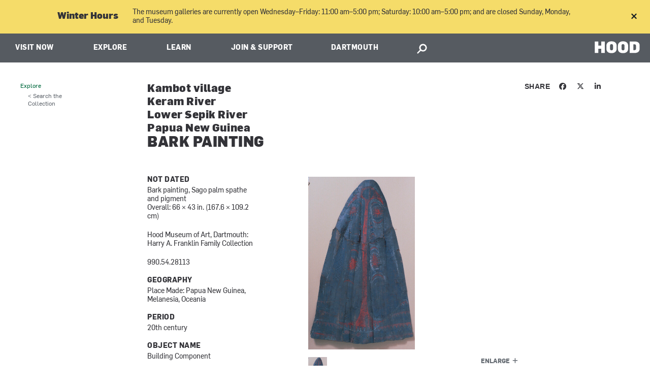

--- FILE ---
content_type: text/html; charset=utf-8
request_url: https://hoodmuseum.dartmouth.edu/objects/990.54.28113
body_size: 23253
content:
<!DOCTYPE html>
  <!--[if IE 8]><html class="no-js full-page lt-ie9" lang="en" dir="ltr"> <![endif]-->
  <!--[if gt IE 8]><!--> <html class="full-page no-js" lang="en" dir="ltr"> <!--<![endif]-->
  <head>
    <meta charset="utf-8" /><script type="text/javascript">(window.NREUM||(NREUM={})).init={ajax:{deny_list:["bam.nr-data.net"]},feature_flags:["soft_nav"]};(window.NREUM||(NREUM={})).loader_config={licenseKey:"41d110b833",applicationID:"70692562",browserID:"70710015"};;/*! For license information please see nr-loader-rum-1.308.0.min.js.LICENSE.txt */
(()=>{var e,t,r={163:(e,t,r)=>{"use strict";r.d(t,{j:()=>E});var n=r(384),i=r(1741);var a=r(2555);r(860).K7.genericEvents;const s="experimental.resources",o="register",c=e=>{if(!e||"string"!=typeof e)return!1;try{document.createDocumentFragment().querySelector(e)}catch{return!1}return!0};var d=r(2614),u=r(944),l=r(8122);const f="[data-nr-mask]",g=e=>(0,l.a)(e,(()=>{const e={feature_flags:[],experimental:{allow_registered_children:!1,resources:!1},mask_selector:"*",block_selector:"[data-nr-block]",mask_input_options:{color:!1,date:!1,"datetime-local":!1,email:!1,month:!1,number:!1,range:!1,search:!1,tel:!1,text:!1,time:!1,url:!1,week:!1,textarea:!1,select:!1,password:!0}};return{ajax:{deny_list:void 0,block_internal:!0,enabled:!0,autoStart:!0},api:{get allow_registered_children(){return e.feature_flags.includes(o)||e.experimental.allow_registered_children},set allow_registered_children(t){e.experimental.allow_registered_children=t},duplicate_registered_data:!1},browser_consent_mode:{enabled:!1},distributed_tracing:{enabled:void 0,exclude_newrelic_header:void 0,cors_use_newrelic_header:void 0,cors_use_tracecontext_headers:void 0,allowed_origins:void 0},get feature_flags(){return e.feature_flags},set feature_flags(t){e.feature_flags=t},generic_events:{enabled:!0,autoStart:!0},harvest:{interval:30},jserrors:{enabled:!0,autoStart:!0},logging:{enabled:!0,autoStart:!0},metrics:{enabled:!0,autoStart:!0},obfuscate:void 0,page_action:{enabled:!0},page_view_event:{enabled:!0,autoStart:!0},page_view_timing:{enabled:!0,autoStart:!0},performance:{capture_marks:!1,capture_measures:!1,capture_detail:!0,resources:{get enabled(){return e.feature_flags.includes(s)||e.experimental.resources},set enabled(t){e.experimental.resources=t},asset_types:[],first_party_domains:[],ignore_newrelic:!0}},privacy:{cookies_enabled:!0},proxy:{assets:void 0,beacon:void 0},session:{expiresMs:d.wk,inactiveMs:d.BB},session_replay:{autoStart:!0,enabled:!1,preload:!1,sampling_rate:10,error_sampling_rate:100,collect_fonts:!1,inline_images:!1,fix_stylesheets:!0,mask_all_inputs:!0,get mask_text_selector(){return e.mask_selector},set mask_text_selector(t){c(t)?e.mask_selector="".concat(t,",").concat(f):""===t||null===t?e.mask_selector=f:(0,u.R)(5,t)},get block_class(){return"nr-block"},get ignore_class(){return"nr-ignore"},get mask_text_class(){return"nr-mask"},get block_selector(){return e.block_selector},set block_selector(t){c(t)?e.block_selector+=",".concat(t):""!==t&&(0,u.R)(6,t)},get mask_input_options(){return e.mask_input_options},set mask_input_options(t){t&&"object"==typeof t?e.mask_input_options={...t,password:!0}:(0,u.R)(7,t)}},session_trace:{enabled:!0,autoStart:!0},soft_navigations:{enabled:!0,autoStart:!0},spa:{enabled:!0,autoStart:!0},ssl:void 0,user_actions:{enabled:!0,elementAttributes:["id","className","tagName","type"]}}})());var p=r(6154),m=r(9324);let h=0;const v={buildEnv:m.F3,distMethod:m.Xs,version:m.xv,originTime:p.WN},b={consented:!1},y={appMetadata:{},get consented(){return this.session?.state?.consent||b.consented},set consented(e){b.consented=e},customTransaction:void 0,denyList:void 0,disabled:!1,harvester:void 0,isolatedBacklog:!1,isRecording:!1,loaderType:void 0,maxBytes:3e4,obfuscator:void 0,onerror:void 0,ptid:void 0,releaseIds:{},session:void 0,timeKeeper:void 0,registeredEntities:[],jsAttributesMetadata:{bytes:0},get harvestCount(){return++h}},_=e=>{const t=(0,l.a)(e,y),r=Object.keys(v).reduce((e,t)=>(e[t]={value:v[t],writable:!1,configurable:!0,enumerable:!0},e),{});return Object.defineProperties(t,r)};var w=r(5701);const x=e=>{const t=e.startsWith("http");e+="/",r.p=t?e:"https://"+e};var R=r(7836),k=r(3241);const A={accountID:void 0,trustKey:void 0,agentID:void 0,licenseKey:void 0,applicationID:void 0,xpid:void 0},S=e=>(0,l.a)(e,A),T=new Set;function E(e,t={},r,s){let{init:o,info:c,loader_config:d,runtime:u={},exposed:l=!0}=t;if(!c){const e=(0,n.pV)();o=e.init,c=e.info,d=e.loader_config}e.init=g(o||{}),e.loader_config=S(d||{}),c.jsAttributes??={},p.bv&&(c.jsAttributes.isWorker=!0),e.info=(0,a.D)(c);const f=e.init,m=[c.beacon,c.errorBeacon];T.has(e.agentIdentifier)||(f.proxy.assets&&(x(f.proxy.assets),m.push(f.proxy.assets)),f.proxy.beacon&&m.push(f.proxy.beacon),e.beacons=[...m],function(e){const t=(0,n.pV)();Object.getOwnPropertyNames(i.W.prototype).forEach(r=>{const n=i.W.prototype[r];if("function"!=typeof n||"constructor"===n)return;let a=t[r];e[r]&&!1!==e.exposed&&"micro-agent"!==e.runtime?.loaderType&&(t[r]=(...t)=>{const n=e[r](...t);return a?a(...t):n})})}(e),(0,n.US)("activatedFeatures",w.B)),u.denyList=[...f.ajax.deny_list||[],...f.ajax.block_internal?m:[]],u.ptid=e.agentIdentifier,u.loaderType=r,e.runtime=_(u),T.has(e.agentIdentifier)||(e.ee=R.ee.get(e.agentIdentifier),e.exposed=l,(0,k.W)({agentIdentifier:e.agentIdentifier,drained:!!w.B?.[e.agentIdentifier],type:"lifecycle",name:"initialize",feature:void 0,data:e.config})),T.add(e.agentIdentifier)}},384:(e,t,r)=>{"use strict";r.d(t,{NT:()=>s,US:()=>u,Zm:()=>o,bQ:()=>d,dV:()=>c,pV:()=>l});var n=r(6154),i=r(1863),a=r(1910);const s={beacon:"bam.nr-data.net",errorBeacon:"bam.nr-data.net"};function o(){return n.gm.NREUM||(n.gm.NREUM={}),void 0===n.gm.newrelic&&(n.gm.newrelic=n.gm.NREUM),n.gm.NREUM}function c(){let e=o();return e.o||(e.o={ST:n.gm.setTimeout,SI:n.gm.setImmediate||n.gm.setInterval,CT:n.gm.clearTimeout,XHR:n.gm.XMLHttpRequest,REQ:n.gm.Request,EV:n.gm.Event,PR:n.gm.Promise,MO:n.gm.MutationObserver,FETCH:n.gm.fetch,WS:n.gm.WebSocket},(0,a.i)(...Object.values(e.o))),e}function d(e,t){let r=o();r.initializedAgents??={},t.initializedAt={ms:(0,i.t)(),date:new Date},r.initializedAgents[e]=t}function u(e,t){o()[e]=t}function l(){return function(){let e=o();const t=e.info||{};e.info={beacon:s.beacon,errorBeacon:s.errorBeacon,...t}}(),function(){let e=o();const t=e.init||{};e.init={...t}}(),c(),function(){let e=o();const t=e.loader_config||{};e.loader_config={...t}}(),o()}},782:(e,t,r)=>{"use strict";r.d(t,{T:()=>n});const n=r(860).K7.pageViewTiming},860:(e,t,r)=>{"use strict";r.d(t,{$J:()=>u,K7:()=>c,P3:()=>d,XX:()=>i,Yy:()=>o,df:()=>a,qY:()=>n,v4:()=>s});const n="events",i="jserrors",a="browser/blobs",s="rum",o="browser/logs",c={ajax:"ajax",genericEvents:"generic_events",jserrors:i,logging:"logging",metrics:"metrics",pageAction:"page_action",pageViewEvent:"page_view_event",pageViewTiming:"page_view_timing",sessionReplay:"session_replay",sessionTrace:"session_trace",softNav:"soft_navigations",spa:"spa"},d={[c.pageViewEvent]:1,[c.pageViewTiming]:2,[c.metrics]:3,[c.jserrors]:4,[c.spa]:5,[c.ajax]:6,[c.sessionTrace]:7,[c.softNav]:8,[c.sessionReplay]:9,[c.logging]:10,[c.genericEvents]:11},u={[c.pageViewEvent]:s,[c.pageViewTiming]:n,[c.ajax]:n,[c.spa]:n,[c.softNav]:n,[c.metrics]:i,[c.jserrors]:i,[c.sessionTrace]:a,[c.sessionReplay]:a,[c.logging]:o,[c.genericEvents]:"ins"}},944:(e,t,r)=>{"use strict";r.d(t,{R:()=>i});var n=r(3241);function i(e,t){"function"==typeof console.debug&&(console.debug("New Relic Warning: https://github.com/newrelic/newrelic-browser-agent/blob/main/docs/warning-codes.md#".concat(e),t),(0,n.W)({agentIdentifier:null,drained:null,type:"data",name:"warn",feature:"warn",data:{code:e,secondary:t}}))}},1687:(e,t,r)=>{"use strict";r.d(t,{Ak:()=>d,Ze:()=>f,x3:()=>u});var n=r(3241),i=r(7836),a=r(3606),s=r(860),o=r(2646);const c={};function d(e,t){const r={staged:!1,priority:s.P3[t]||0};l(e),c[e].get(t)||c[e].set(t,r)}function u(e,t){e&&c[e]&&(c[e].get(t)&&c[e].delete(t),p(e,t,!1),c[e].size&&g(e))}function l(e){if(!e)throw new Error("agentIdentifier required");c[e]||(c[e]=new Map)}function f(e="",t="feature",r=!1){if(l(e),!e||!c[e].get(t)||r)return p(e,t);c[e].get(t).staged=!0,g(e)}function g(e){const t=Array.from(c[e]);t.every(([e,t])=>t.staged)&&(t.sort((e,t)=>e[1].priority-t[1].priority),t.forEach(([t])=>{c[e].delete(t),p(e,t)}))}function p(e,t,r=!0){const s=e?i.ee.get(e):i.ee,c=a.i.handlers;if(!s.aborted&&s.backlog&&c){if((0,n.W)({agentIdentifier:e,type:"lifecycle",name:"drain",feature:t}),r){const e=s.backlog[t],r=c[t];if(r){for(let t=0;e&&t<e.length;++t)m(e[t],r);Object.entries(r).forEach(([e,t])=>{Object.values(t||{}).forEach(t=>{t[0]?.on&&t[0]?.context()instanceof o.y&&t[0].on(e,t[1])})})}}s.isolatedBacklog||delete c[t],s.backlog[t]=null,s.emit("drain-"+t,[])}}function m(e,t){var r=e[1];Object.values(t[r]||{}).forEach(t=>{var r=e[0];if(t[0]===r){var n=t[1],i=e[3],a=e[2];n.apply(i,a)}})}},1738:(e,t,r)=>{"use strict";r.d(t,{U:()=>g,Y:()=>f});var n=r(3241),i=r(9908),a=r(1863),s=r(944),o=r(5701),c=r(3969),d=r(8362),u=r(860),l=r(4261);function f(e,t,r,a){const f=a||r;!f||f[e]&&f[e]!==d.d.prototype[e]||(f[e]=function(){(0,i.p)(c.xV,["API/"+e+"/called"],void 0,u.K7.metrics,r.ee),(0,n.W)({agentIdentifier:r.agentIdentifier,drained:!!o.B?.[r.agentIdentifier],type:"data",name:"api",feature:l.Pl+e,data:{}});try{return t.apply(this,arguments)}catch(e){(0,s.R)(23,e)}})}function g(e,t,r,n,s){const o=e.info;null===r?delete o.jsAttributes[t]:o.jsAttributes[t]=r,(s||null===r)&&(0,i.p)(l.Pl+n,[(0,a.t)(),t,r],void 0,"session",e.ee)}},1741:(e,t,r)=>{"use strict";r.d(t,{W:()=>a});var n=r(944),i=r(4261);class a{#e(e,...t){if(this[e]!==a.prototype[e])return this[e](...t);(0,n.R)(35,e)}addPageAction(e,t){return this.#e(i.hG,e,t)}register(e){return this.#e(i.eY,e)}recordCustomEvent(e,t){return this.#e(i.fF,e,t)}setPageViewName(e,t){return this.#e(i.Fw,e,t)}setCustomAttribute(e,t,r){return this.#e(i.cD,e,t,r)}noticeError(e,t){return this.#e(i.o5,e,t)}setUserId(e,t=!1){return this.#e(i.Dl,e,t)}setApplicationVersion(e){return this.#e(i.nb,e)}setErrorHandler(e){return this.#e(i.bt,e)}addRelease(e,t){return this.#e(i.k6,e,t)}log(e,t){return this.#e(i.$9,e,t)}start(){return this.#e(i.d3)}finished(e){return this.#e(i.BL,e)}recordReplay(){return this.#e(i.CH)}pauseReplay(){return this.#e(i.Tb)}addToTrace(e){return this.#e(i.U2,e)}setCurrentRouteName(e){return this.#e(i.PA,e)}interaction(e){return this.#e(i.dT,e)}wrapLogger(e,t,r){return this.#e(i.Wb,e,t,r)}measure(e,t){return this.#e(i.V1,e,t)}consent(e){return this.#e(i.Pv,e)}}},1863:(e,t,r)=>{"use strict";function n(){return Math.floor(performance.now())}r.d(t,{t:()=>n})},1910:(e,t,r)=>{"use strict";r.d(t,{i:()=>a});var n=r(944);const i=new Map;function a(...e){return e.every(e=>{if(i.has(e))return i.get(e);const t="function"==typeof e?e.toString():"",r=t.includes("[native code]"),a=t.includes("nrWrapper");return r||a||(0,n.R)(64,e?.name||t),i.set(e,r),r})}},2555:(e,t,r)=>{"use strict";r.d(t,{D:()=>o,f:()=>s});var n=r(384),i=r(8122);const a={beacon:n.NT.beacon,errorBeacon:n.NT.errorBeacon,licenseKey:void 0,applicationID:void 0,sa:void 0,queueTime:void 0,applicationTime:void 0,ttGuid:void 0,user:void 0,account:void 0,product:void 0,extra:void 0,jsAttributes:{},userAttributes:void 0,atts:void 0,transactionName:void 0,tNamePlain:void 0};function s(e){try{return!!e.licenseKey&&!!e.errorBeacon&&!!e.applicationID}catch(e){return!1}}const o=e=>(0,i.a)(e,a)},2614:(e,t,r)=>{"use strict";r.d(t,{BB:()=>s,H3:()=>n,g:()=>d,iL:()=>c,tS:()=>o,uh:()=>i,wk:()=>a});const n="NRBA",i="SESSION",a=144e5,s=18e5,o={STARTED:"session-started",PAUSE:"session-pause",RESET:"session-reset",RESUME:"session-resume",UPDATE:"session-update"},c={SAME_TAB:"same-tab",CROSS_TAB:"cross-tab"},d={OFF:0,FULL:1,ERROR:2}},2646:(e,t,r)=>{"use strict";r.d(t,{y:()=>n});class n{constructor(e){this.contextId=e}}},2843:(e,t,r)=>{"use strict";r.d(t,{G:()=>a,u:()=>i});var n=r(3878);function i(e,t=!1,r,i){(0,n.DD)("visibilitychange",function(){if(t)return void("hidden"===document.visibilityState&&e());e(document.visibilityState)},r,i)}function a(e,t,r){(0,n.sp)("pagehide",e,t,r)}},3241:(e,t,r)=>{"use strict";r.d(t,{W:()=>a});var n=r(6154);const i="newrelic";function a(e={}){try{n.gm.dispatchEvent(new CustomEvent(i,{detail:e}))}catch(e){}}},3606:(e,t,r)=>{"use strict";r.d(t,{i:()=>a});var n=r(9908);a.on=s;var i=a.handlers={};function a(e,t,r,a){s(a||n.d,i,e,t,r)}function s(e,t,r,i,a){a||(a="feature"),e||(e=n.d);var s=t[a]=t[a]||{};(s[r]=s[r]||[]).push([e,i])}},3878:(e,t,r)=>{"use strict";function n(e,t){return{capture:e,passive:!1,signal:t}}function i(e,t,r=!1,i){window.addEventListener(e,t,n(r,i))}function a(e,t,r=!1,i){document.addEventListener(e,t,n(r,i))}r.d(t,{DD:()=>a,jT:()=>n,sp:()=>i})},3969:(e,t,r)=>{"use strict";r.d(t,{TZ:()=>n,XG:()=>o,rs:()=>i,xV:()=>s,z_:()=>a});const n=r(860).K7.metrics,i="sm",a="cm",s="storeSupportabilityMetrics",o="storeEventMetrics"},4234:(e,t,r)=>{"use strict";r.d(t,{W:()=>a});var n=r(7836),i=r(1687);class a{constructor(e,t){this.agentIdentifier=e,this.ee=n.ee.get(e),this.featureName=t,this.blocked=!1}deregisterDrain(){(0,i.x3)(this.agentIdentifier,this.featureName)}}},4261:(e,t,r)=>{"use strict";r.d(t,{$9:()=>d,BL:()=>o,CH:()=>g,Dl:()=>_,Fw:()=>y,PA:()=>h,Pl:()=>n,Pv:()=>k,Tb:()=>l,U2:()=>a,V1:()=>R,Wb:()=>x,bt:()=>b,cD:()=>v,d3:()=>w,dT:()=>c,eY:()=>p,fF:()=>f,hG:()=>i,k6:()=>s,nb:()=>m,o5:()=>u});const n="api-",i="addPageAction",a="addToTrace",s="addRelease",o="finished",c="interaction",d="log",u="noticeError",l="pauseReplay",f="recordCustomEvent",g="recordReplay",p="register",m="setApplicationVersion",h="setCurrentRouteName",v="setCustomAttribute",b="setErrorHandler",y="setPageViewName",_="setUserId",w="start",x="wrapLogger",R="measure",k="consent"},5289:(e,t,r)=>{"use strict";r.d(t,{GG:()=>s,Qr:()=>c,sB:()=>o});var n=r(3878),i=r(6389);function a(){return"undefined"==typeof document||"complete"===document.readyState}function s(e,t){if(a())return e();const r=(0,i.J)(e),s=setInterval(()=>{a()&&(clearInterval(s),r())},500);(0,n.sp)("load",r,t)}function o(e){if(a())return e();(0,n.DD)("DOMContentLoaded",e)}function c(e){if(a())return e();(0,n.sp)("popstate",e)}},5607:(e,t,r)=>{"use strict";r.d(t,{W:()=>n});const n=(0,r(9566).bz)()},5701:(e,t,r)=>{"use strict";r.d(t,{B:()=>a,t:()=>s});var n=r(3241);const i=new Set,a={};function s(e,t){const r=t.agentIdentifier;a[r]??={},e&&"object"==typeof e&&(i.has(r)||(t.ee.emit("rumresp",[e]),a[r]=e,i.add(r),(0,n.W)({agentIdentifier:r,loaded:!0,drained:!0,type:"lifecycle",name:"load",feature:void 0,data:e})))}},6154:(e,t,r)=>{"use strict";r.d(t,{OF:()=>c,RI:()=>i,WN:()=>u,bv:()=>a,eN:()=>l,gm:()=>s,mw:()=>o,sb:()=>d});var n=r(1863);const i="undefined"!=typeof window&&!!window.document,a="undefined"!=typeof WorkerGlobalScope&&("undefined"!=typeof self&&self instanceof WorkerGlobalScope&&self.navigator instanceof WorkerNavigator||"undefined"!=typeof globalThis&&globalThis instanceof WorkerGlobalScope&&globalThis.navigator instanceof WorkerNavigator),s=i?window:"undefined"!=typeof WorkerGlobalScope&&("undefined"!=typeof self&&self instanceof WorkerGlobalScope&&self||"undefined"!=typeof globalThis&&globalThis instanceof WorkerGlobalScope&&globalThis),o=Boolean("hidden"===s?.document?.visibilityState),c=/iPad|iPhone|iPod/.test(s.navigator?.userAgent),d=c&&"undefined"==typeof SharedWorker,u=((()=>{const e=s.navigator?.userAgent?.match(/Firefox[/\s](\d+\.\d+)/);Array.isArray(e)&&e.length>=2&&e[1]})(),Date.now()-(0,n.t)()),l=()=>"undefined"!=typeof PerformanceNavigationTiming&&s?.performance?.getEntriesByType("navigation")?.[0]?.responseStart},6389:(e,t,r)=>{"use strict";function n(e,t=500,r={}){const n=r?.leading||!1;let i;return(...r)=>{n&&void 0===i&&(e.apply(this,r),i=setTimeout(()=>{i=clearTimeout(i)},t)),n||(clearTimeout(i),i=setTimeout(()=>{e.apply(this,r)},t))}}function i(e){let t=!1;return(...r)=>{t||(t=!0,e.apply(this,r))}}r.d(t,{J:()=>i,s:()=>n})},6630:(e,t,r)=>{"use strict";r.d(t,{T:()=>n});const n=r(860).K7.pageViewEvent},7699:(e,t,r)=>{"use strict";r.d(t,{It:()=>a,KC:()=>o,No:()=>i,qh:()=>s});var n=r(860);const i=16e3,a=1e6,s="SESSION_ERROR",o={[n.K7.logging]:!0,[n.K7.genericEvents]:!1,[n.K7.jserrors]:!1,[n.K7.ajax]:!1}},7836:(e,t,r)=>{"use strict";r.d(t,{P:()=>o,ee:()=>c});var n=r(384),i=r(8990),a=r(2646),s=r(5607);const o="nr@context:".concat(s.W),c=function e(t,r){var n={},s={},u={},l=!1;try{l=16===r.length&&d.initializedAgents?.[r]?.runtime.isolatedBacklog}catch(e){}var f={on:p,addEventListener:p,removeEventListener:function(e,t){var r=n[e];if(!r)return;for(var i=0;i<r.length;i++)r[i]===t&&r.splice(i,1)},emit:function(e,r,n,i,a){!1!==a&&(a=!0);if(c.aborted&&!i)return;t&&a&&t.emit(e,r,n);var o=g(n);m(e).forEach(e=>{e.apply(o,r)});var d=v()[s[e]];d&&d.push([f,e,r,o]);return o},get:h,listeners:m,context:g,buffer:function(e,t){const r=v();if(t=t||"feature",f.aborted)return;Object.entries(e||{}).forEach(([e,n])=>{s[n]=t,t in r||(r[t]=[])})},abort:function(){f._aborted=!0,Object.keys(f.backlog).forEach(e=>{delete f.backlog[e]})},isBuffering:function(e){return!!v()[s[e]]},debugId:r,backlog:l?{}:t&&"object"==typeof t.backlog?t.backlog:{},isolatedBacklog:l};return Object.defineProperty(f,"aborted",{get:()=>{let e=f._aborted||!1;return e||(t&&(e=t.aborted),e)}}),f;function g(e){return e&&e instanceof a.y?e:e?(0,i.I)(e,o,()=>new a.y(o)):new a.y(o)}function p(e,t){n[e]=m(e).concat(t)}function m(e){return n[e]||[]}function h(t){return u[t]=u[t]||e(f,t)}function v(){return f.backlog}}(void 0,"globalEE"),d=(0,n.Zm)();d.ee||(d.ee=c)},8122:(e,t,r)=>{"use strict";r.d(t,{a:()=>i});var n=r(944);function i(e,t){try{if(!e||"object"!=typeof e)return(0,n.R)(3);if(!t||"object"!=typeof t)return(0,n.R)(4);const r=Object.create(Object.getPrototypeOf(t),Object.getOwnPropertyDescriptors(t)),a=0===Object.keys(r).length?e:r;for(let s in a)if(void 0!==e[s])try{if(null===e[s]){r[s]=null;continue}Array.isArray(e[s])&&Array.isArray(t[s])?r[s]=Array.from(new Set([...e[s],...t[s]])):"object"==typeof e[s]&&"object"==typeof t[s]?r[s]=i(e[s],t[s]):r[s]=e[s]}catch(e){r[s]||(0,n.R)(1,e)}return r}catch(e){(0,n.R)(2,e)}}},8362:(e,t,r)=>{"use strict";r.d(t,{d:()=>a});var n=r(9566),i=r(1741);class a extends i.W{agentIdentifier=(0,n.LA)(16)}},8374:(e,t,r)=>{r.nc=(()=>{try{return document?.currentScript?.nonce}catch(e){}return""})()},8990:(e,t,r)=>{"use strict";r.d(t,{I:()=>i});var n=Object.prototype.hasOwnProperty;function i(e,t,r){if(n.call(e,t))return e[t];var i=r();if(Object.defineProperty&&Object.keys)try{return Object.defineProperty(e,t,{value:i,writable:!0,enumerable:!1}),i}catch(e){}return e[t]=i,i}},9324:(e,t,r)=>{"use strict";r.d(t,{F3:()=>i,Xs:()=>a,xv:()=>n});const n="1.308.0",i="PROD",a="CDN"},9566:(e,t,r)=>{"use strict";r.d(t,{LA:()=>o,bz:()=>s});var n=r(6154);const i="xxxxxxxx-xxxx-4xxx-yxxx-xxxxxxxxxxxx";function a(e,t){return e?15&e[t]:16*Math.random()|0}function s(){const e=n.gm?.crypto||n.gm?.msCrypto;let t,r=0;return e&&e.getRandomValues&&(t=e.getRandomValues(new Uint8Array(30))),i.split("").map(e=>"x"===e?a(t,r++).toString(16):"y"===e?(3&a()|8).toString(16):e).join("")}function o(e){const t=n.gm?.crypto||n.gm?.msCrypto;let r,i=0;t&&t.getRandomValues&&(r=t.getRandomValues(new Uint8Array(e)));const s=[];for(var o=0;o<e;o++)s.push(a(r,i++).toString(16));return s.join("")}},9908:(e,t,r)=>{"use strict";r.d(t,{d:()=>n,p:()=>i});var n=r(7836).ee.get("handle");function i(e,t,r,i,a){a?(a.buffer([e],i),a.emit(e,t,r)):(n.buffer([e],i),n.emit(e,t,r))}}},n={};function i(e){var t=n[e];if(void 0!==t)return t.exports;var a=n[e]={exports:{}};return r[e](a,a.exports,i),a.exports}i.m=r,i.d=(e,t)=>{for(var r in t)i.o(t,r)&&!i.o(e,r)&&Object.defineProperty(e,r,{enumerable:!0,get:t[r]})},i.f={},i.e=e=>Promise.all(Object.keys(i.f).reduce((t,r)=>(i.f[r](e,t),t),[])),i.u=e=>"nr-rum-1.308.0.min.js",i.o=(e,t)=>Object.prototype.hasOwnProperty.call(e,t),e={},t="NRBA-1.308.0.PROD:",i.l=(r,n,a,s)=>{if(e[r])e[r].push(n);else{var o,c;if(void 0!==a)for(var d=document.getElementsByTagName("script"),u=0;u<d.length;u++){var l=d[u];if(l.getAttribute("src")==r||l.getAttribute("data-webpack")==t+a){o=l;break}}if(!o){c=!0;var f={296:"sha512-+MIMDsOcckGXa1EdWHqFNv7P+JUkd5kQwCBr3KE6uCvnsBNUrdSt4a/3/L4j4TxtnaMNjHpza2/erNQbpacJQA=="};(o=document.createElement("script")).charset="utf-8",i.nc&&o.setAttribute("nonce",i.nc),o.setAttribute("data-webpack",t+a),o.src=r,0!==o.src.indexOf(window.location.origin+"/")&&(o.crossOrigin="anonymous"),f[s]&&(o.integrity=f[s])}e[r]=[n];var g=(t,n)=>{o.onerror=o.onload=null,clearTimeout(p);var i=e[r];if(delete e[r],o.parentNode&&o.parentNode.removeChild(o),i&&i.forEach(e=>e(n)),t)return t(n)},p=setTimeout(g.bind(null,void 0,{type:"timeout",target:o}),12e4);o.onerror=g.bind(null,o.onerror),o.onload=g.bind(null,o.onload),c&&document.head.appendChild(o)}},i.r=e=>{"undefined"!=typeof Symbol&&Symbol.toStringTag&&Object.defineProperty(e,Symbol.toStringTag,{value:"Module"}),Object.defineProperty(e,"__esModule",{value:!0})},i.p="https://js-agent.newrelic.com/",(()=>{var e={374:0,840:0};i.f.j=(t,r)=>{var n=i.o(e,t)?e[t]:void 0;if(0!==n)if(n)r.push(n[2]);else{var a=new Promise((r,i)=>n=e[t]=[r,i]);r.push(n[2]=a);var s=i.p+i.u(t),o=new Error;i.l(s,r=>{if(i.o(e,t)&&(0!==(n=e[t])&&(e[t]=void 0),n)){var a=r&&("load"===r.type?"missing":r.type),s=r&&r.target&&r.target.src;o.message="Loading chunk "+t+" failed: ("+a+": "+s+")",o.name="ChunkLoadError",o.type=a,o.request=s,n[1](o)}},"chunk-"+t,t)}};var t=(t,r)=>{var n,a,[s,o,c]=r,d=0;if(s.some(t=>0!==e[t])){for(n in o)i.o(o,n)&&(i.m[n]=o[n]);if(c)c(i)}for(t&&t(r);d<s.length;d++)a=s[d],i.o(e,a)&&e[a]&&e[a][0](),e[a]=0},r=self["webpackChunk:NRBA-1.308.0.PROD"]=self["webpackChunk:NRBA-1.308.0.PROD"]||[];r.forEach(t.bind(null,0)),r.push=t.bind(null,r.push.bind(r))})(),(()=>{"use strict";i(8374);var e=i(8362),t=i(860);const r=Object.values(t.K7);var n=i(163);var a=i(9908),s=i(1863),o=i(4261),c=i(1738);var d=i(1687),u=i(4234),l=i(5289),f=i(6154),g=i(944),p=i(384);const m=e=>f.RI&&!0===e?.privacy.cookies_enabled;function h(e){return!!(0,p.dV)().o.MO&&m(e)&&!0===e?.session_trace.enabled}var v=i(6389),b=i(7699);class y extends u.W{constructor(e,t){super(e.agentIdentifier,t),this.agentRef=e,this.abortHandler=void 0,this.featAggregate=void 0,this.loadedSuccessfully=void 0,this.onAggregateImported=new Promise(e=>{this.loadedSuccessfully=e}),this.deferred=Promise.resolve(),!1===e.init[this.featureName].autoStart?this.deferred=new Promise((t,r)=>{this.ee.on("manual-start-all",(0,v.J)(()=>{(0,d.Ak)(e.agentIdentifier,this.featureName),t()}))}):(0,d.Ak)(e.agentIdentifier,t)}importAggregator(e,t,r={}){if(this.featAggregate)return;const n=async()=>{let n;await this.deferred;try{if(m(e.init)){const{setupAgentSession:t}=await i.e(296).then(i.bind(i,3305));n=t(e)}}catch(e){(0,g.R)(20,e),this.ee.emit("internal-error",[e]),(0,a.p)(b.qh,[e],void 0,this.featureName,this.ee)}try{if(!this.#t(this.featureName,n,e.init))return(0,d.Ze)(this.agentIdentifier,this.featureName),void this.loadedSuccessfully(!1);const{Aggregate:i}=await t();this.featAggregate=new i(e,r),e.runtime.harvester.initializedAggregates.push(this.featAggregate),this.loadedSuccessfully(!0)}catch(e){(0,g.R)(34,e),this.abortHandler?.(),(0,d.Ze)(this.agentIdentifier,this.featureName,!0),this.loadedSuccessfully(!1),this.ee&&this.ee.abort()}};f.RI?(0,l.GG)(()=>n(),!0):n()}#t(e,r,n){if(this.blocked)return!1;switch(e){case t.K7.sessionReplay:return h(n)&&!!r;case t.K7.sessionTrace:return!!r;default:return!0}}}var _=i(6630),w=i(2614),x=i(3241);class R extends y{static featureName=_.T;constructor(e){var t;super(e,_.T),this.setupInspectionEvents(e.agentIdentifier),t=e,(0,c.Y)(o.Fw,function(e,r){"string"==typeof e&&("/"!==e.charAt(0)&&(e="/"+e),t.runtime.customTransaction=(r||"http://custom.transaction")+e,(0,a.p)(o.Pl+o.Fw,[(0,s.t)()],void 0,void 0,t.ee))},t),this.importAggregator(e,()=>i.e(296).then(i.bind(i,3943)))}setupInspectionEvents(e){const t=(t,r)=>{t&&(0,x.W)({agentIdentifier:e,timeStamp:t.timeStamp,loaded:"complete"===t.target.readyState,type:"window",name:r,data:t.target.location+""})};(0,l.sB)(e=>{t(e,"DOMContentLoaded")}),(0,l.GG)(e=>{t(e,"load")}),(0,l.Qr)(e=>{t(e,"navigate")}),this.ee.on(w.tS.UPDATE,(t,r)=>{(0,x.W)({agentIdentifier:e,type:"lifecycle",name:"session",data:r})})}}class k extends e.d{constructor(e){var t;(super(),f.gm)?(this.features={},(0,p.bQ)(this.agentIdentifier,this),this.desiredFeatures=new Set(e.features||[]),this.desiredFeatures.add(R),(0,n.j)(this,e,e.loaderType||"agent"),t=this,(0,c.Y)(o.cD,function(e,r,n=!1){if("string"==typeof e){if(["string","number","boolean"].includes(typeof r)||null===r)return(0,c.U)(t,e,r,o.cD,n);(0,g.R)(40,typeof r)}else(0,g.R)(39,typeof e)},t),function(e){(0,c.Y)(o.Dl,function(t,r=!1){if("string"!=typeof t&&null!==t)return void(0,g.R)(41,typeof t);const n=e.info.jsAttributes["enduser.id"];r&&null!=n&&n!==t?(0,a.p)(o.Pl+"setUserIdAndResetSession",[t],void 0,"session",e.ee):(0,c.U)(e,"enduser.id",t,o.Dl,!0)},e)}(this),function(e){(0,c.Y)(o.nb,function(t){if("string"==typeof t||null===t)return(0,c.U)(e,"application.version",t,o.nb,!1);(0,g.R)(42,typeof t)},e)}(this),function(e){(0,c.Y)(o.d3,function(){e.ee.emit("manual-start-all")},e)}(this),function(e){(0,c.Y)(o.Pv,function(t=!0){if("boolean"==typeof t){if((0,a.p)(o.Pl+o.Pv,[t],void 0,"session",e.ee),e.runtime.consented=t,t){const t=e.features.page_view_event;t.onAggregateImported.then(e=>{const r=t.featAggregate;e&&!r.sentRum&&r.sendRum()})}}else(0,g.R)(65,typeof t)},e)}(this),this.run()):(0,g.R)(21)}get config(){return{info:this.info,init:this.init,loader_config:this.loader_config,runtime:this.runtime}}get api(){return this}run(){try{const e=function(e){const t={};return r.forEach(r=>{t[r]=!!e[r]?.enabled}),t}(this.init),n=[...this.desiredFeatures];n.sort((e,r)=>t.P3[e.featureName]-t.P3[r.featureName]),n.forEach(r=>{if(!e[r.featureName]&&r.featureName!==t.K7.pageViewEvent)return;if(r.featureName===t.K7.spa)return void(0,g.R)(67);const n=function(e){switch(e){case t.K7.ajax:return[t.K7.jserrors];case t.K7.sessionTrace:return[t.K7.ajax,t.K7.pageViewEvent];case t.K7.sessionReplay:return[t.K7.sessionTrace];case t.K7.pageViewTiming:return[t.K7.pageViewEvent];default:return[]}}(r.featureName).filter(e=>!(e in this.features));n.length>0&&(0,g.R)(36,{targetFeature:r.featureName,missingDependencies:n}),this.features[r.featureName]=new r(this)})}catch(e){(0,g.R)(22,e);for(const e in this.features)this.features[e].abortHandler?.();const t=(0,p.Zm)();delete t.initializedAgents[this.agentIdentifier]?.features,delete this.sharedAggregator;return t.ee.get(this.agentIdentifier).abort(),!1}}}var A=i(2843),S=i(782);class T extends y{static featureName=S.T;constructor(e){super(e,S.T),f.RI&&((0,A.u)(()=>(0,a.p)("docHidden",[(0,s.t)()],void 0,S.T,this.ee),!0),(0,A.G)(()=>(0,a.p)("winPagehide",[(0,s.t)()],void 0,S.T,this.ee)),this.importAggregator(e,()=>i.e(296).then(i.bind(i,2117))))}}var E=i(3969);class I extends y{static featureName=E.TZ;constructor(e){super(e,E.TZ),f.RI&&document.addEventListener("securitypolicyviolation",e=>{(0,a.p)(E.xV,["Generic/CSPViolation/Detected"],void 0,this.featureName,this.ee)}),this.importAggregator(e,()=>i.e(296).then(i.bind(i,9623)))}}new k({features:[R,T,I],loaderType:"lite"})})()})();</script>
<link rel="shortcut icon" href="https://hoodmuseum.dartmouth.edu/sites/all/themes/dartmouth_base/favicon.ico" />
<meta name="viewport" content="width=device-width, maximum-scale = 5.0" />
<meta http-equiv="ImageToolbar" content="false" />
<meta name="generator" content="Drupal 7 (https://www.drupal.org)" />
<link rel="canonical" href="https://hoodmuseum.dartmouth.edu/objects/990.54.28113" />
<link rel="shortlink" href="https://hoodmuseum.dartmouth.edu/objects/990.54.28113" />
<meta property="og:site_name" content="Hood Museum" />
<meta property="og:type" content="article" />
<meta property="og:url" content="https://hoodmuseum.dartmouth.edu/objects/990.54.28113" />
<meta property="og:title" content="Bark Painting" />
<meta name="twitter:card" content="summary" />
<meta name="twitter:url" content="https://hoodmuseum.dartmouth.edu/objects/990.54.28113" />
<meta name="twitter:title" content="Bark Painting" />
    <title>Bark Painting | Hood Museum</title>
    <link rel="stylesheet" href="https://hoodmuseum.dartmouth.edu/sites/hoodmuseum.prod/files/css/css_kShW4RPmRstZ3SpIC-ZvVGNFVAi0WEMuCnI0ZkYIaFw.css" />
<link rel="stylesheet" href="https://hoodmuseum.dartmouth.edu/sites/hoodmuseum.prod/files/css/css_NXti8f1KG_3PtT4IIc0U3jDor0MbcpVCy5HvGkHBurk.css" media="screen" />
<link rel="stylesheet" href="https://hoodmuseum.dartmouth.edu/sites/hoodmuseum.prod/files/css/css_hTLrwzbU9bZhjvzx-j5entbJFEHkjJyd6RgHEla8FhA.css" />
<link rel="stylesheet" href="https://hoodmuseum.dartmouth.edu/sites/hoodmuseum.prod/files/css/css_Vfa6Gr5fzaGmhbNjg3-Ws60eWvtbZvXwGpOzp9yW7q4.css" />
<link rel="stylesheet" href="https://hoodmuseum.dartmouth.edu/sites/hoodmuseum.prod/files/css/css_FFgimkZHK93oz-Oohx5wqc7J8K1UMnPar0rQUevCyBw.css" />
<link rel="stylesheet" href="https://hoodmuseum.dartmouth.edu/sites/hoodmuseum.prod/files/css/css_SDHXAYt38JrfPnUgqblGlLSRZXHMPWIBb2rjqOqTA8g.css" />
    <script src="https://hoodmuseum.dartmouth.edu/sites/hoodmuseum.prod/files/js/js__csa3paxkYWdaV1GyXhFkgs-rji0HJlUXCmAfO-QznI.js"></script>
<script src="https://hoodmuseum.dartmouth.edu/sites/hoodmuseum.prod/files/js/js_mOx0WHl6cNZI0fqrVldT0Ay6Zv7VRFDm9LexZoNN_NI.js"></script>
<script>document.createElement( "picture" );</script>
<script src="https://hoodmuseum.dartmouth.edu/sites/hoodmuseum.prod/files/js/js_uvRJoWCBnlK5ZzKjTjB_p-R-K8Ct867-YUe2KyGICTI.js"></script>
<script src="https://hoodmuseum.dartmouth.edu/sites/hoodmuseum.prod/files/js/js_9zIIFQiCD8pZrA151Tot9ewRJQxqRzBMZQIabkgsEbk.js"></script>
<script src="https://hoodmuseum.dartmouth.edu/sites/hoodmuseum.prod/files/js/js_94tuFqer0WTzLmWF176prXMz0_wqM9NaEqGQd_j7OUE.js"></script>
<script src="https://hoodmuseum.dartmouth.edu/sites/hoodmuseum.prod/files/js/js_lRgI5TdkK5xKmwugn6zq8u2LgcOEBuMkkNEbq5ITc5c.js"></script>
<script>var switchTo5x = true;var __st_loadLate = true;var useFastShare = true;</script>
<script src="https://ws.sharethis.com/button/buttons.js"></script>
<script>if (typeof stLight !== 'undefined') { stLight.options({"publisher":"dr-1fa0b575-2ef0-c984-5ac2-76f4aa5c2b3a","version":"5x","doNotCopy":true,"hashAddressBar":false,"doNotHash":true,"lang":"en"}); }</script>
<script src="https://hoodmuseum.dartmouth.edu/sites/hoodmuseum.prod/files/js/js_1HCv3vvH8buCXpL9u51cvqOePYE2qMY1I8k03ucNHPE.js"></script>
<script src="https://cdn.bc0a.com/autopilot/f00000000283318/autopilot_sdk.js"></script>
<script src="https://hoodmuseum.dartmouth.edu/sites/hoodmuseum.prod/files/js/js_k9VTY51A9rSx2w74uAeG4_5JPlrtrx92xS5X7E_Po28.js"></script>
<script>jQuery.extend(Drupal.settings, {"basePath":"\/","pathPrefix":"","setHasJsCookie":0,"ajaxPageState":{"theme":"hoodmuseum","theme_token":"dhPLnIcGsDr_dj2DGqtmuDPM6ffyTPKhJkWBpXQVwPU","js":{"sites\/all\/modules\/contrib\/picture\/picturefill\/picturefill.min.js":1,"sites\/all\/modules\/contrib\/picture\/picture.min.js":1,"0":1,"sites\/all\/themes\/dartmouth_base\/js\/dartmouth.js":1,"https:\/\/hoodmuseum.dartmouth.edu\/sites\/hoodmuseum.prod\/files\/google_tag\/gtm_pdsxf64\/google_tag.script.js":1,"https:\/\/hoodmuseum.dartmouth.edu\/sites\/hoodmuseum.prod\/files\/google_tag\/primary\/google_tag.script.js":1,"sites\/all\/modules\/contrib\/jquery_update\/replace\/jquery\/1.12\/jquery.min.js":1,"1":1,"misc\/jquery-extend-3.4.0.js":1,"misc\/jquery-html-prefilter-3.5.0-backport.js":1,"misc\/jquery.once.js":1,"misc\/drupal.js":1,"sites\/all\/modules\/contrib\/tipsy\/javascripts\/jquery.tipsy.js":1,"sites\/all\/modules\/contrib\/tipsy\/javascripts\/tipsy.js":1,"sites\/all\/modules\/contrib\/jquery_update\/js\/jquery_browser.js":1,"sites\/all\/modules\/contrib\/jquery_update\/replace\/ui\/ui\/minified\/jquery.ui.core.min.js":1,"sites\/all\/modules\/contrib\/jquery_update\/replace\/ui\/ui\/minified\/jquery.ui.widget.min.js":1,"sites\/all\/modules\/contrib\/jquery_update\/replace\/ui\/ui\/minified\/jquery.ui.position.min.js":1,"misc\/ui\/jquery.ui.position-1.13.0-backport.js":1,"sites\/all\/modules\/contrib\/jquery_update\/replace\/ui\/ui\/minified\/jquery.ui.menu.min.js":1,"sites\/all\/modules\/contrib\/jquery_update\/replace\/ui\/ui\/minified\/jquery.ui.autocomplete.min.js":1,"sites\/all\/modules\/custom\/content_repository\/modules\/content_repository_window\/js\/crwindow.js":1,"sites\/all\/modules\/custom\/content_feature\/dart_admin_main_menu\/js\/main-menu--admin.js":1,"sites\/all\/modules\/custom\/dart_emergency_banner\/js\/dart_emergency_banner.js":1,"sites\/all\/modules\/custom\/content_feature\/dart_page_layouts\/js\/dart_page_layouts.js":1,"sites\/all\/modules\/custom\/content_feature\/dart_top_stories\/js\/top-stories.js":1,"sites\/all\/modules\/custom\/dart_universal_notification\/dart_universal_notification.js":1,"sites\/all\/modules\/contrib\/entityreference\/js\/entityreference.js":1,"sites\/all\/modules\/contrib\/google_cse\/google_cse.js":1,"sites\/all\/modules\/contrib\/gss\/scripts\/autocomplete.js":1,"sites\/all\/modules\/custom\/panels_ipe_advanced\/js\/panels_ipe_advanced.js":1,"sites\/all\/modules\/contrib\/konamicode\/konamicode.js":1,"sites\/all\/modules\/custom\/dart_konamicode\/dart_konamicode.js":1,"sites\/all\/modules\/contrib\/lightbox2\/js\/lightbox.js":1,"sites\/all\/modules\/contrib\/custom_search\/js\/custom_search.js":1,"2":1,"https:\/\/ws.sharethis.com\/button\/buttons.js":1,"3":1,"sites\/all\/modules\/custom\/content_feature\/dart_sitewide_notification\/js\/sitewide-notification.js":1,"https:\/\/cdn.bc0a.com\/autopilot\/f00000000283318\/autopilot_sdk.js":1,"sites\/all\/themes\/zurb_foundation\/js\/foundation.min.js":1,"sites\/all\/themes\/dartmouth_base\/js\/vendor\/focus-visible.min.js":1,"sites\/all\/themes\/dartmouth_base\/js\/vendor\/media.match.min.js":1,"sites\/all\/themes\/dartmouth_base\/js\/vendor\/jquery.matchHeight.js":1,"sites\/all\/themes\/dartmouth_base\/js\/vendor\/jquery.fittext.js":1,"sites\/all\/themes\/dartmouth_base\/js\/vendor\/jquery.cycle2.min.js":1,"sites\/all\/themes\/dartmouth_base\/js\/vendor\/jquery.touchSwipe.min.js":1,"sites\/all\/themes\/dartmouth_base\/js\/vendor\/jquery.ba-dotimeout.min.js":1,"sites\/all\/themes\/dartmouth_base\/js\/global-header.js":1,"sites\/all\/themes\/dartmouth_base\/js\/global-footer.js":1,"sites\/all\/themes\/dartmouth_base\/js\/banner.js":1,"sites\/all\/themes\/dartmouth_base\/js\/ribbon-footer.js":1,"sites\/all\/themes\/dartmouth_base\/js\/promobox.js":1,"sites\/all\/themes\/dartmouth_base\/js\/promo-slider.js":1,"sites\/all\/themes\/dartmouth_base\/js\/show-more.js":1,"sites\/all\/themes\/dartmouth_base\/js\/map-box.js":1,"sites\/all\/themes\/dartmouth_base\/js\/view-page--responsive.js":1,"sites\/all\/themes\/dartmouth_base\/js\/skip-link.js":1,"sites\/all\/themes\/dartmouth_base\/js\/text-chunk.js":1,"sites\/all\/themes\/dartmouth_base\/js\/policy.js":1,"sites\/all\/themes\/dartmouth_base\/js\/check-share-blocked.js":1,"sites\/hoodmuseum.prod\/themes\/hoodmuseum\/\/assets\/js\/vendor\/enquire.js":1,"sites\/hoodmuseum.prod\/themes\/hoodmuseum\/\/assets\/js\/vendor\/slick.min.js":1,"sites\/hoodmuseum.prod\/themes\/hoodmuseum\/\/assets\/js\/responsive-tables.js":1,"sites\/hoodmuseum.prod\/themes\/hoodmuseum\/\/assets\/js\/vendor\/tablesaw.stackonly.js":1,"sites\/hoodmuseum.prod\/themes\/hoodmuseum\/\/assets\/js\/vendor\/tables-init.js":1,"sites\/hoodmuseum.prod\/themes\/hoodmuseum\/\/assets\/js\/vendor\/modernizr.js":1,"sites\/hoodmuseum.prod\/themes\/hoodmuseum\/\/assets\/js\/vendor\/viewport.min.js":1,"sites\/hoodmuseum.prod\/themes\/hoodmuseum\/\/assets\/js\/vendor\/counterUp.min.js":1,"sites\/hoodmuseum.prod\/themes\/hoodmuseum\/\/assets\/js\/vendor\/images.loaded.js":1,"sites\/hoodmuseum.prod\/themes\/hoodmuseum\/\/assets\/js\/vendor\/isotope.min.js":1,"sites\/hoodmuseum.prod\/themes\/hoodmuseum\/\/assets\/js\/object-fit-polyfill.js":1,"sites\/hoodmuseum.prod\/themes\/hoodmuseum\/assets\/js\/app.js":1,"sites\/hoodmuseum.prod\/themes\/hoodmuseum\/assets\/js\/hero-video.js":1,"sites\/hoodmuseum.prod\/themes\/hoodmuseum\/assets\/js\/oho-sticky-header.js":1,"sites\/hoodmuseum.prod\/themes\/hoodmuseum\/assets\/js\/base.js":1,"sites\/hoodmuseum.prod\/themes\/hoodmuseum\/assets\/js\/blend-mode.js":1,"sites\/hoodmuseum.prod\/themes\/hoodmuseum\/assets\/js\/animate.js":1,"sites\/hoodmuseum.prod\/themes\/hoodmuseum\/assets\/js\/related-events-slider.js":1,"sites\/hoodmuseum.prod\/themes\/hoodmuseum\/assets\/js\/collection-gallery.js":1,"sites\/hoodmuseum.prod\/themes\/hoodmuseum\/assets\/js\/feature-slider.js":1,"sites\/hoodmuseum.prod\/themes\/hoodmuseum\/assets\/js\/jumplink.js":1},"css":{"modules\/system\/system.base.css":1,"modules\/system\/system.messages.css":1,"modules\/system\/system.theme.css":1,"sites\/all\/modules\/contrib\/tipsy\/stylesheets\/tipsy.css":1,"misc\/ui\/jquery.ui.core.css":1,"misc\/ui\/jquery.ui.theme.css":1,"misc\/ui\/jquery.ui.menu.css":1,"misc\/ui\/jquery.ui.autocomplete.css":1,"sites\/all\/modules\/custom\/content_repository\/css\/content_repository.css":1,"sites\/all\/modules\/features\/dart_cse\/css\/dart_cse.css":1,"sites\/all\/modules\/custom\/dart_emergency_banner\/theme\/dart_emergency_banner.css":1,"sites\/all\/modules\/custom\/dart_events\/theme\/dart_events.css":1,"sites\/all\/modules\/custom\/dart_events_dept\/theme\/dart_events_dept.css":1,"sites\/all\/modules\/custom\/dart_iframe\/dart_iframe.css":1,"sites\/all\/modules\/custom\/dart_universal_notification\/dart_universal_notification.css":1,"sites\/all\/modules\/contrib\/deploy\/css\/deploy.css":1,"modules\/field\/theme\/field.css":1,"sites\/all\/modules\/contrib\/google_cse\/google_cse.css":1,"modules\/node\/node.css":1,"sites\/all\/modules\/contrib\/picture\/picture_wysiwyg.css":1,"modules\/search\/search.css":1,"modules\/user\/user.css":1,"sites\/all\/modules\/contrib\/ckeditor\/css\/ckeditor.css":1,"sites\/all\/modules\/contrib\/ckeditor_image2\/ckeditor_image2.theme.css":1,"sites\/all\/modules\/contrib\/ckeditor_image2\/ckeditor_image2.responsive.css":1,"sites\/all\/modules\/contrib\/media\/modules\/media_wysiwyg\/css\/media_wysiwyg.base.css":1,"sites\/all\/modules\/contrib\/ctools\/css\/ctools.css":1,"sites\/all\/modules\/contrib\/lightbox2\/css\/lightbox.css":1,"sites\/all\/modules\/contrib\/panels\/css\/panels.css":1,"sites\/all\/modules\/contrib\/dismiss\/css\/dismiss.base.css":1,"sites\/all\/themes\/dartmouth_base\/css\/dartmouth-admin.css":1,"sites\/all\/modules\/contrib\/custom_search\/custom_search.css":1,"sites\/all\/themes\/zurb_foundation\/css\/normalize.css":1,"sites\/all\/themes\/oho_zurb_base\/css\/foundation.min.css":1,"sites\/all\/themes\/dartmouth_base\/css\/dartmouth.css":1,"sites\/all\/themes\/dartmouth_base\/css\/modal.css":1,"sites\/hoodmuseum.prod\/themes\/hoodmuseum\/assets\/css\/app.css":1}},"dart_universal_notification":{"url":"https:\/\/home.dartmouth.edu\/api\/dart-universal-notification"},"googleCSE":{"cx":"017180522165740084141:v1wbqwoih_k","resultsWidth":600,"domain":"www.google.com","showWaterMark":1},"gss":{"key":""},"dart_konamicode":{"invaders_path":"\/sites\/all\/modules\/custom\/dart_konamicode\/invaders","scores_path":"https:\/\/ws.dartmouth.edu\/dart_konamicode\/invaders\/scores","submit_path":"https:\/\/ws.dartmouth.edu\/dart_konamicode\/invaders\/submit"},"konamicode":{"ivyinvaders":true},"lightbox2":{"rtl":0,"file_path":"\/(\\w\\w\/)public:\/","default_image":"\/sites\/all\/modules\/contrib\/lightbox2\/images\/brokenimage.jpg","border_size":10,"font_color":"000","box_color":"fff","top_position":"","overlay_opacity":"0.8","overlay_color":"000","disable_close_click":true,"resize_sequence":0,"resize_speed":400,"fade_in_speed":400,"slide_down_speed":600,"use_alt_layout":false,"disable_resize":false,"disable_zoom":false,"force_show_nav":false,"show_caption":true,"loop_items":false,"node_link_text":"View Image Details","node_link_target":false,"image_count":"Image !current of !total","video_count":"Video !current of !total","page_count":"Page !current of !total","lite_press_x_close":"press \u003Ca href=\u0022#\u0022 onclick=\u0022hideLightbox(); return FALSE;\u0022\u003E\u003Ckbd\u003Ex\u003C\/kbd\u003E\u003C\/a\u003E to close","download_link_text":"","enable_login":false,"enable_contact":false,"keys_close":"c x 27","keys_previous":"p 37","keys_next":"n 39","keys_zoom":"z","keys_play_pause":"32","display_image_size":"original","image_node_sizes":"()","trigger_lightbox_classes":"","trigger_lightbox_group_classes":"","trigger_slideshow_classes":"","trigger_lightframe_classes":"","trigger_lightframe_group_classes":"","custom_class_handler":0,"custom_trigger_classes":"","disable_for_gallery_lists":true,"disable_for_acidfree_gallery_lists":true,"enable_acidfree_videos":true,"slideshow_interval":5000,"slideshow_automatic_start":true,"slideshow_automatic_exit":true,"show_play_pause":true,"pause_on_next_click":false,"pause_on_previous_click":true,"loop_slides":false,"iframe_width":600,"iframe_height":400,"iframe_border":1,"enable_video":false,"useragent":"Mozilla\/5.0 (Macintosh; Intel Mac OS X 10_15_7) AppleWebKit\/537.36 (KHTML, like Gecko) Chrome\/131.0.0.0 Safari\/537.36; ClaudeBot\/1.0; +claudebot@anthropic.com)"},"custom_search":{"form_target":"_self","solr":0},"tipsy":{"custom_selectors":[{"selector":".tipsy","options":{"fade":1,"gravity":"w","delayIn":0,"delayOut":0,"trigger":"hover","opacity":"0.8","offset":0,"html":0,"tooltip_content":{"source":"attribute","selector":"title"}}}]},"dismiss":{"fadeout":0},"currentPath":"objects\/990.54.28113","currentPathIsAdmin":false});</script>
    <!--[if lt IE 9]>
    <script src="http://html5shiv.googlecode.com/svn/trunk/html5.js"></script>
    <![endif]-->
  </head>
  <body class="html not-front not-logged-in no-sidebars page-objects page-objects-9905428113 section-objects" >
    <div class="skip-link" role="navigation" aria-label="Quick Page Navigation">
      <a href="#main-content" class="element-invisible element-focusable">Skip to main content</a>
    </div>
    <noscript aria-hidden="true"><iframe src="https://www.googletagmanager.com/ns.html?id=GTM-PDSXF64" height="0" width="0" style="display:none;visibility:hidden"></iframe></noscript>
<noscript aria-hidden="true"><iframe src="https://www.googletagmanager.com/ns.html?id=GTM-W6T32LW" height="0" width="0" style="display:none;visibility:hidden"></iframe></noscript>
    <!--.page -->
<div role="document" class="page" id="hoodmuseum">

  <!--.l-header -->
  <header role="banner" class="site-header" data-directional-scroll_reveal="true">

          <div class="universal-announcement"><div class="universal-announcement-inner"><span class="universal-announcement-inner__title">Winter Hours</span><span class="universal-announcement-inner__message"><p>The museum galleries are currently open Wednesday–Friday: 11:00 am–5:00 pm; Saturday: 10:00 am–5:00 pm; and are closed Sunday, Monday, and Tuesday.</p></span><span id="js-close-announcement" class="btn universal-announcement-inner__button close">&times;</span></div></div>    
          <!--.l-header-region -->
        <section class="block block-dart-wrapper block-dart-wrapper-dart-wrapper-header header">
  
      
    <div class="container"><div class="row"><div id="nav-dartmouth" aria-hidden="true" role="navigation" tabindex="-1"><ul class="nav-dartmouth-table" role="list"><li class="three column" role="listitem" aria-labelledby="nav-label-154701"><h3 id="nav-label-154701"><a href="#">Admissions<span class="arrow"></span></a></h3><ul class="group" role="menu"><li role="menuitem"><a class="universal-header-outcomes" href="https://home.dartmouth.edu/outcomes">Outcomes</a></li><li role="menuitem"><a class="universal-header-the-student-experience" href="https://home.dartmouth.edu/admissions/student-experience">The Student Experience</a></li><li role="menuitem"><a class="universal-header-financial-aid" href="https://home.dartmouth.edu/financial-aid">Financial Aid</a></li><li role="menuitem"><a class="universal-header-degree-finder" href="https://home.dartmouth.edu/degrees">Degree Finder</a></li></ul></li><li class="three column" role="listitem" aria-labelledby="nav-label-154706"><h3 id="nav-label-154706"><a href="#">Academics<span class="arrow"></span></a></h3><ul class="group" role="menu"><li role="menuitem"><a class="universal-header-undergraduate-arts-sciences" href="https://home.dartmouth.edu/academics/undergraduate-arts-sciences">Undergraduate Arts & Sciences</a></li><li role="menuitem"><a class="universal-header-departments-and-programs" href="https://home.dartmouth.edu/academics/departments-programs">Departments and Programs</a></li><li role="menuitem"><a class="universal-header-research-scholarship-creativity" href="https://home.dartmouth.edu/academics/research">Research, Scholarship & Creativity</a></li><li role="menuitem"><a class="universal-header-centers-institutes" href="https://home.dartmouth.edu/academics/centers-institutes">Centers & Institutes</a></li><li role="menuitem"><a class="universal-header-geisel-school-of-medicine" href="https://geiselmed.dartmouth.edu/">Geisel School of Medicine</a></li><li role="menuitem"><a class="universal-header-guarini-school-of-graduate-advanced-studies" href="https://graduate.dartmouth.edu/">Guarini School of Graduate & Advanced Studies</a></li><li role="menuitem"><a class="universal-header-thayer-school-of-engineering" href="https://engineering.dartmouth.edu/">Thayer School of Engineering</a></li><li role="menuitem"><a class="universal-header-tuck-school-of-business" href="https://www.tuck.dartmouth.edu/">Tuck School of Business</a></li></ul></li><li class="three column" role="listitem" aria-labelledby="nav-label-154711"><h3 id="nav-label-154711"><a href="#">Campus Life<span class="arrow"></span></a></h3><ul class="group" role="menu"><li role="menuitem"><a class="universal-header-events" href="https://home.dartmouth.edu/events">Events</a></li><li role="menuitem"><a class="universal-header-diversity-inclusion" href="https://home.dartmouth.edu/campus-life/diversity-inclusion">Diversity & Inclusion</a></li><li role="menuitem"><a class="universal-header-athletics-recreation" href="https://home.dartmouth.edu/campus-life/athletics-recreation">Athletics & Recreation</a></li><li role="menuitem"><a class="universal-header-student-groups-activities" href="https://home.dartmouth.edu/campus-life/student-groups-activities">Student Groups & Activities</a></li><li role="menuitem"><a class="universal-header-residential-life" href="https://home.dartmouth.edu/campus-life/residential-life">Residential Life</a></li></ul></li><li class="three column" role="listitem" aria-labelledby="nav-label-154716"><h3 id="nav-label-154716"><a href="#">More<span class="arrow"></span></a></h3><ul class="group" role="menu"><li role="menuitem"><a class="universal-header-about" href="https://home.dartmouth.edu/about">About</a></li><li role="menuitem"><a class="universal-header-news" href="https://home.dartmouth.edu/news">News</a></li><li role="menuitem"><a class="universal-header-giving" href="https://alumni.dartmouth.edu/make-gift">Giving</a></li><li role="menuitem"><a class="universal-header-news-media" href="https://home.dartmouth.edu/news/news-media">News Media</a></li></ul><div id="search-dartmouth" role="search"><form onsubmit="location.href='//home.dartmouth.edu/search/google?keys=' + document.getElementById('input-search-dartmouth').value; return false;"><label for="input-search-dartmouth" class="offscreen">Search</label><input type="text" id="input-search-dartmouth" name="input-search-dartmouth" placeholder="Search" aria-required="true"><input type="submit" class="icn-search" value="GO"></form></div></li></ul></div></div></div><div role="banner" class="container" aria-label="College-wide Universal Header"><header class="row header-main"><div class="eight column"><a href="//home.dartmouth.edu" class="logo">Dartmouth College</a></div><div class="four column"><nav id="btn-nav-dartmouth" aria-label="Universal Header Navigation"><a class="universal-header-menu-toggle closed" aria-label="Explore Dartmouth" href="#"><span class="icn"></span><span class="btn-txt">Explore Dartmouth</span></a></nav></div></header></div>  
  </section><div id="block-dart-wrapper-dart-wrapper-header" class="block block-dart-wrapper">
  <div class="sticky-header-item">
		<div class="main-menu-container">
			<div class="row collective-menu">
				<nav id="main-menu" class="navigation" role="navigation">
					<a href="/" class="mobile-menu-logo">HOOD</a>
					<button class="mobile-menu-close">
			    	<span class="show-for-sr">click to close Hood Museum Menu</span>
					</button>
					
					<ul class="menu"><li class="first expanded menu-mlid-573471" tabindex="0"><a href="/visit" class="no-overview has-ul">Visit Now</a><ul class="menu"><li class="first expanded menu-mlid-535951"><a href="/visit/plan-your-visit">Plan Your Visit</a><ul class="menu"><li class="first leaf menu-mlid-535956"><a href="/visit/plan-your-visit/dartmouth-students">Dartmouth Students</a></li>
<li class="last leaf menu-mlid-535961"><a href="/visit/plan-your-visit/visiting-children">Visiting with Children</a></li>
</ul></li>
<li class="leaf menu-mlid-535966"><a href="/visit/group-visits">Group Visits</a></li>
<li class="leaf menu-mlid-350696"><a href="/visit/museum-rules">Museum Rules</a></li>
<li class="leaf menu-mlid-351376"><a href="/visit/accessibility">Accessibility</a></li>
<li class="last leaf menu-mlid-15216"><a href="/visit/faqs">FAQ</a></li>
</ul></li>
<li class="expanded menu-mlid-573476" tabindex="0"><a href="/explore" class="no-overview has-ul">Explore</a><ul class="menu"><li class="first expanded menu-mlid-15256"><a href="/explore/museum">The Museum</a><ul class="menu"><li class="first leaf has-children menu-mlid-355376"><a href="/explore/museum/mission">Mission</a></li>
<li class="leaf menu-mlid-15261"><a href="/explore/museum/staff">Staff, Interns, Board &amp; Volunteers</a></li>
<li class="leaf menu-mlid-15761"><a href="/explore/museum/building-expansion">Building &amp; Expansion</a></li>
<li class="last leaf menu-mlid-15766"><a href="/explore/museum/press-room">Press Room</a></li>
</ul></li>
<li class="expanded menu-mlid-15196"><a href="/explore/on-view">On View</a><ul class="menu"><li class="first leaf menu-mlid-356016"><a href="/explore/on-view/upcoming-exhibitions">Upcoming Exhibitions</a></li>
<li class="last leaf has-children menu-mlid-15201"><a href="/explore/on-view/past-exhibitions">Past Exhibitions</a></li>
</ul></li>
<li class="expanded menu-mlid-15241"><a href="/explore/collection">The Collection</a><ul class="menu"><li class="first leaf has-children menu-mlid-535876"><a href="/explore/collection/recent-acquisitions">Recent Acquisitions</a></li>
<li class="leaf has-children menu-mlid-15286"><a href="/explore/collection/africa">Africa</a></li>
<li class="leaf has-children menu-mlid-15686"><a href="/explore/collection/ancient-art">Ancient Art</a></li>
<li class="leaf has-children menu-mlid-15771"><a href="/explore/collection/asia">Asia</a></li>
<li class="leaf has-children menu-mlid-15776"><a href="/explore/collection/europe">Europe</a></li>
<li class="leaf has-children menu-mlid-15781"><a href="/explore/collection/mexico-central-south-america">Mexico, Central, &amp; South America</a></li>
<li class="leaf has-children menu-mlid-15791"><a href="/explore/collection/modern-contemporary-art">Modern &amp; Contemporary Art</a></li>
<li class="leaf has-children menu-mlid-15246"><a href="/explore/collection/native-america">Native America</a></li>
<li class="leaf has-children menu-mlid-15786"><a href="/explore/collection/oceania">Oceania</a></li>
<li class="leaf has-children menu-mlid-358201"><a href="/explore/collection/photography">Photography</a></li>
<li class="leaf has-children menu-mlid-15691"><a href="/explore/collection/united-states-canada">United States &amp; Canada</a></li>
<li class="leaf has-children menu-mlid-15796"><a href="/explore/collection/featured-collections">Featured Collections</a></li>
<li class="last leaf has-children menu-mlid-15271"><a href="/explore/collection/policies-image-requests">Policies &amp; Image Requests</a></li>
</ul></li>
<li class="leaf menu-mlid-536041"><a href="/search-collections">Search the Collection</a></li>
<li class="expanded menu-mlid-15096"><a href="/explore/stories-and-news">Stories &amp; News</a><ul class="menu"><li class="first leaf menu-mlid-355816"><a href="https://sites.dartmouth.edu/meanwhileatthemuseum" target="_blank">Museum Blog</a></li>
<li class="last leaf menu-mlid-15266"><a href="/explore/stories-and-news/publications">Publications</a></li>
</ul></li>
<li class="collapsed menu-mlid-17466"><a href="/events">Events &amp; Programs</a></li>
<li class="last leaf menu-mlid-535826"><a href="/explore/career-opportunities">Career Opportunities</a></li>
</ul></li>
<li class="expanded menu-mlid-573481" tabindex="0"><a href="/learn" class="no-overview has-ul">Learn</a><ul class="menu"><li class="first leaf menu-mlid-15811"><a href="/learn/center-for-object-study">Bernstein Center for Object Study</a></li>
<li class="expanded menu-mlid-15801"><a href="/learn/college-students">College Students</a><ul class="menu"><li class="first leaf has-children menu-mlid-252666"><a href="/learn/college-students/senior-internships">Senior Internships</a></li>
<li class="leaf menu-mlid-252701"><a href="/learn/college-students/museum-collecting-101">Museum Collecting 101</a></li>
<li class="leaf menu-mlid-314306"><a href="/learn/college-students/museum-club">The Museum Club</a></li>
<li class="leaf menu-mlid-535926"><a href="/learn/college-students/student-art-lending-dartmouth-salad">Student Art Lending at Dartmouth (SALAD)</a></li>
<li class="last leaf menu-mlid-352941"><a href="/learn/college-students/art-wellness">Art &amp; Wellness</a></li>
</ul></li>
<li class="leaf menu-mlid-15806"><a href="/learn/faculty">Faculty</a></li>
<li class="last expanded menu-mlid-15226"><a href="/learn/k-12-educators">K-12 Educators</a><ul class="menu"><li class="first leaf has-children menu-mlid-355181"><a href="/learn/k-12-educators/educator-resources-0">Educator Resources</a></li>
<li class="last leaf menu-mlid-351006"><a href="/learn/k-12-educators/docents">Docents</a></li>
</ul></li>
</ul></li>
<li class="last expanded menu-mlid-573486" tabindex="0"><a href="/join-support" class="no-overview has-ul">Join &amp; Support</a><ul class="menu"><li class="first leaf menu-mlid-355341"><a href="/join-support/become-friend">Become a Friend</a></li>
<li class="expanded menu-mlid-15211"><a href="/join-support/directors-circle-membership">Director&#039;s Circle Membership</a><ul class="menu"><li class="first last leaf menu-mlid-352471"><a href="/join-support/directors-circle-membership/directors-circle-travel">Director&#039;s Circle Travel</a></li>
</ul></li>
<li class="last leaf menu-mlid-355346"><a href="/join-support/other-ways-give">Other Ways to Give</a></li>
</ul></li>
</ul>
				</nav>
				<nav id="btn-nav-dartmouth" class="jquery-once-1-processed">
					<a href="#"><span class="btn-txt">Dartmouth</span></a>
				</nav>
				<a href="#footer-search-form" class="search-anchor"><img aria-hidden="true" src="/sites/hoodmuseum/themes/hoodmuseum/assets/icons/search-header.svg" width="20" height="20"><span class="show-for-sr">Click to search the Hood Museum Site</span></a>
			</div>
		</div>
	  <div class="row mobile-menu-toggle-row">      
			<button class="mobile-menu-toggle">
	    	<span class="show-for-sr">click to open Hood Museum Menu</span>
	    	<span class="hamburger-line hamburger-line--top"></span>
	    	<span class="hamburger-line hamburger-line--middle"></span>		      	
	    	<span class="hamburger-line hamburger-line--bottom"></span>
	    </button>
			<a href="/" class="mobile-menu-logo">HOOD</a>
	  </div>
  </div>
</div>      <!--/.l-header-region -->
    
  </header>
  <!--/.l-header -->

  <div class="main-content" role="main">

    
    <a id="main-content"></a>
      
      
    
<div class="row medium-unstack page--collection-detail">
  <div class="sidebar-column columns">
    <div class="sidebar">
      <nav class="sidebar-nav">

        <div class="sidebar-menu sidebar-menu--back sidebar-menu--padded-border-levels">
          <ul class="menu">
            <li class="menu-item--expanded">
            	<a href="/explore">Explore</a>
              <ul>
                <li><a href="/search-collections"> &lt; Search the Collection</a></li>
              </ul>
            </li>
          </ul>
        </div>

      </nav>

    </div>
  </div>
  <div class="main-content-column columns">

    <div class="row">
      <div class="small-12 medium-9 columns">
        <div class="title-subtitle-lockup no-title-highlight">
          <h1>Bark Painting</h1>
                      <span class="subtitle-thick">
            <p>Kambot village<br/>Keram River<br/>Lower Sepik River<br/>Papua New Guinea</p>            </span>
                  </div>
      </div>

              <div class="small-12 medium-3 columns">
          <div class="sharethis-wrapper">
            <h2>Share</h2>
            <span st_url="https://hoodmuseum.dartmouth.edu/objects/990.54.28113" st_title="Bark Painting" class="st_facebook_custom" displaytext="Facebook"></span>
            <span st_url="https://hoodmuseum.dartmouth.edu/objects/990.54.28113" st_title="Bark Painting" class="st_twitter_custom" displaytext="Twitter"></span>
            <span st_url="https://hoodmuseum.dartmouth.edu/objects/990.54.28113" st_title="Bark Painting" class="st_linkedin_custom" displaytext="LinkedIn"></span>
          </div>
        </div>
          </div><!-- !row -->

    <div class="detail-page detail-page--collection">
                  <div class="row">

        <div class="small-12 medium-8 columns medium-order-1">
          <article class="modal collection-detail-gallery">
            <div class="collection-detail-gallery__item">
                              <div class="collection-detail-gallery__large">
                  <div>
                    <a href="#" class="fa fa-plus hood-close">
                      <span class="show-for-sr">Close Overlay</span>
                    </a>
                    <img src="https://hood.resourcespace.com/pages/download.php?ref=14452&size=obl&ext=jpg&page=1&alternative=-1&watermarked=&k=&noattach=true&v=1643181653&access_key=[base64]" alt="Bark Painting">
                                      </div>

                                  </div>

                <a href="#" class="enlarge">Enlarge</a>
                <div class="collection-detail-gallery__thumbs">
                  <div><img src="https://hood.resourcespace.com/pages/download.php?ref=14452&size=obl&ext=jpg&page=1&alternative=-1&watermarked=&k=&noattach=true&v=1643181653&access_key=[base64]" alt="Bark Painting"></div>

                                  </div>
                          </div>
          </article>
        </div><!-- ! Image wrapper -->

        <div class="small-12 medium-4 columns">
          <div class="detail-page--collection__content-top">
                          <h2>not dated</h2>
            
            <p class="detail-page--collection__no-margin">Bark painting, Sago palm spathe and pigment</p><p>Overall: 66 × 43 in. (167.6 × 109.2 cm)</p><p>Hood Museum of Art, Dartmouth: Harry A. Franklin Family Collection</p><p>990.54.28113</p><h2>Geography</h2><p>Place Made: Papua New Guinea, Melanesia, Oceania</p><h2>Period</h2><p>20th century</p><h2>Object Name</h2><p>Building Component</p><h2>Research Area</h2><p>Oceania</p><p class="h2">Not on view</p>
          </div><!-- !detail-page--collection__content-top -->
        </div>
      </div>

        <div class="detail-page--collection__content-bottom">
          <div class="row">
            <div class="small-12 medium-7 columns">
              <div class="detail-page--collection__additional-info">
                <h3>Provenance</h3><p>Acquired by Harry A. Franklin (1903-1983), Los Angeles, California, in the 1950s; bequeathed to the Harry A. Franklin Family Collection, Los Angeles, California, 1983; lent to present collection, 1990; given to present collection, 1997.</p>              </div>
                <div class="detail-page--collection__additional-info">
                  <p>This record is part of an active database that includes information from historic documentation that may not have been recently reviewed. Information may be inaccurate or incomplete. We also acknowledge some language and imagery may be offensive, violent, or discriminatory. These records reflect the institution’s history or the views of artists or scholars, past and present. Our collections research is ongoing.</p>
                  <p>We welcome questions, feedback, and suggestions for improvement. Please contact us at: <a href="mailto:Hood.Collections@dartmouth.edu">Hood.Collections@dartmouth.edu</a></p>
                </div>
              </div><!-- !detail-page--collection__additional-info -->

                              <div class="small-12 medium-5 columns">
                  <div class="detail-page--collection__additional-info">
                                        <h2>Subject</h2>
                    <div class="tags tags--listing">
                      <h2 class="tags__heading show-for-sr">Subject:</h2>
                      <ul>
                                                  <li>
                            <a href="/search-collections?subject=Bark+Painting">Bark Painting</a>
                          </li>
                                              </ul>
                    </div>
                  </div>
                </div>
              
            </div>
          </div>
        </div><!-- !detail-page--collection__content-bottom -->

      </div>

    </div><!-- !detail-page detail-page--collection -->
  </div><!-- !main-content-column -->
</div><!-- !main-content -->
  
    </div>

  <!--.l-footer-->
      <footer class="l-footer" role="contentinfo">
                <section class="block block-menu-block block-menu-block-mobile-nav">
  
        <h2 class="block-title">Main menu</h2>
    
    <div tabindex="-1" id="mobile-nav" aria-hidden="true"><header><span class="logo">Dartmouth College</span></header><button class="mobile-nav__toggle">
          <span class="show-for-sr toggle-text">Click to Close</span>
        </button><div class="site-name"><a href="/" aria-hidden="true" tabindex="-1">Hood Museum</a></div><div class="mobile-nav__menu"><ul class="menu"><li class="first expanded menu-mlid-573471 menu__top-level"><div class="menu__link-wrapper"><span class="mobile-nav__top-level-item">Visit Now</span><button class="menu__toggle">
          <span></span>
          <span class="show-for-sr toggle-text">Click to Open</span>
        </button></div><ul class="menu"><li class="first expanded menu-mlid-535951"><a href="/visit/plan-your-visit" tabindex="-1" aria-hidden="true">Plan Your Visit</a><ul class="menu"><li class="first leaf menu-mlid-535956"><a href="/visit/plan-your-visit/dartmouth-students" tabindex="-1" aria-hidden="true">Dartmouth Students</a></li>
<li class="last leaf menu-mlid-535961"><a href="/visit/plan-your-visit/visiting-children" tabindex="-1" aria-hidden="true">Visiting with Children</a></li>
</ul></li>
<li class="leaf menu-mlid-535966"><a href="/visit/group-visits" tabindex="-1" aria-hidden="true">Group Visits</a></li>
<li class="leaf menu-mlid-350696"><a href="/visit/museum-rules" tabindex="-1" aria-hidden="true">Museum Rules</a></li>
<li class="leaf menu-mlid-351376"><a href="/visit/accessibility" tabindex="-1" aria-hidden="true">Accessibility</a></li>
<li class="last leaf menu-mlid-15216"><a href="/visit/faqs" tabindex="-1" aria-hidden="true">FAQ</a></li>
</ul></li>
<li class="expanded menu-mlid-573476 menu__top-level"><div class="menu__link-wrapper"><span class="mobile-nav__top-level-item">Explore</span><button class="menu__toggle">
          <span></span>
          <span class="show-for-sr toggle-text">Click to Open</span>
        </button></div><ul class="menu"><li class="first expanded menu-mlid-15256"><a href="/explore/museum" tabindex="-1" aria-hidden="true">The Museum</a><ul class="menu"><li class="first leaf has-children menu-mlid-355376"><a href="/explore/museum/mission" tabindex="-1" aria-hidden="true">Mission</a></li>
<li class="leaf menu-mlid-15261"><a href="/explore/museum/staff" tabindex="-1" aria-hidden="true">Staff, Interns, Board &amp; Volunteers</a></li>
<li class="leaf menu-mlid-15761"><a href="/explore/museum/building-expansion" tabindex="-1" aria-hidden="true">Building &amp; Expansion</a></li>
<li class="last leaf menu-mlid-15766"><a href="/explore/museum/press-room" tabindex="-1" aria-hidden="true">Press Room</a></li>
</ul></li>
<li class="expanded menu-mlid-15196"><a href="/explore/on-view" tabindex="-1" aria-hidden="true">On View</a><ul class="menu"><li class="first leaf menu-mlid-356016"><a href="/explore/on-view/upcoming-exhibitions" tabindex="-1" aria-hidden="true">Upcoming Exhibitions</a></li>
<li class="last leaf has-children menu-mlid-15201"><a href="/explore/on-view/past-exhibitions" tabindex="-1" aria-hidden="true">Past Exhibitions</a></li>
</ul></li>
<li class="expanded menu-mlid-15241"><a href="/explore/collection" tabindex="-1" aria-hidden="true">The Collection</a><ul class="menu"><li class="first leaf has-children menu-mlid-535876"><a href="/explore/collection/recent-acquisitions" tabindex="-1" aria-hidden="true">Recent Acquisitions</a></li>
<li class="leaf has-children menu-mlid-15286"><a href="/explore/collection/africa" tabindex="-1" aria-hidden="true">Africa</a></li>
<li class="leaf has-children menu-mlid-15686"><a href="/explore/collection/ancient-art" tabindex="-1" aria-hidden="true">Ancient Art</a></li>
<li class="leaf has-children menu-mlid-15771"><a href="/explore/collection/asia" tabindex="-1" aria-hidden="true">Asia</a></li>
<li class="leaf has-children menu-mlid-15776"><a href="/explore/collection/europe" tabindex="-1" aria-hidden="true">Europe</a></li>
<li class="leaf has-children menu-mlid-15781"><a href="/explore/collection/mexico-central-south-america" tabindex="-1" aria-hidden="true">Mexico, Central, &amp; South America</a></li>
<li class="leaf has-children menu-mlid-15791"><a href="/explore/collection/modern-contemporary-art" tabindex="-1" aria-hidden="true">Modern &amp; Contemporary Art</a></li>
<li class="leaf has-children menu-mlid-15246"><a href="/explore/collection/native-america" tabindex="-1" aria-hidden="true">Native America</a></li>
<li class="leaf has-children menu-mlid-15786"><a href="/explore/collection/oceania" tabindex="-1" aria-hidden="true">Oceania</a></li>
<li class="leaf has-children menu-mlid-358201"><a href="/explore/collection/photography" tabindex="-1" aria-hidden="true">Photography</a></li>
<li class="leaf has-children menu-mlid-15691"><a href="/explore/collection/united-states-canada" tabindex="-1" aria-hidden="true">United States &amp; Canada</a></li>
<li class="leaf has-children menu-mlid-15796"><a href="/explore/collection/featured-collections" tabindex="-1" aria-hidden="true">Featured Collections</a></li>
<li class="last leaf has-children menu-mlid-15271"><a href="/explore/collection/policies-image-requests" tabindex="-1" aria-hidden="true">Policies &amp; Image Requests</a></li>
</ul></li>
<li class="leaf menu-mlid-536041"><a href="/search-collections" tabindex="-1" aria-hidden="true">Search the Collection</a></li>
<li class="expanded menu-mlid-15096"><a href="/explore/stories-and-news" tabindex="-1" aria-hidden="true">Stories &amp; News</a><ul class="menu"><li class="first leaf menu-mlid-355816"><a href="https://sites.dartmouth.edu/meanwhileatthemuseum" target="_blank" tabindex="-1" aria-hidden="true">Museum Blog</a></li>
<li class="last leaf menu-mlid-15266"><a href="/explore/stories-and-news/publications" tabindex="-1" aria-hidden="true">Publications</a></li>
</ul></li>
<li class="collapsed menu-mlid-17466"><a href="/events" tabindex="-1" aria-hidden="true">Events &amp; Programs</a></li>
<li class="last leaf menu-mlid-535826"><a href="/explore/career-opportunities" tabindex="-1" aria-hidden="true">Career Opportunities</a></li>
</ul></li>
<li class="expanded menu-mlid-573481 menu__top-level"><div class="menu__link-wrapper"><span class="mobile-nav__top-level-item">Learn</span><button class="menu__toggle">
          <span></span>
          <span class="show-for-sr toggle-text">Click to Open</span>
        </button></div><ul class="menu"><li class="first leaf menu-mlid-15811"><a href="/learn/center-for-object-study" tabindex="-1" aria-hidden="true">Bernstein Center for Object Study</a></li>
<li class="expanded menu-mlid-15801"><a href="/learn/college-students" tabindex="-1" aria-hidden="true">College Students</a><ul class="menu"><li class="first leaf has-children menu-mlid-252666"><a href="/learn/college-students/senior-internships" tabindex="-1" aria-hidden="true">Senior Internships</a></li>
<li class="leaf menu-mlid-252701"><a href="/learn/college-students/museum-collecting-101" tabindex="-1" aria-hidden="true">Museum Collecting 101</a></li>
<li class="leaf menu-mlid-314306"><a href="/learn/college-students/museum-club" tabindex="-1" aria-hidden="true">The Museum Club</a></li>
<li class="leaf menu-mlid-535926"><a href="/learn/college-students/student-art-lending-dartmouth-salad" tabindex="-1" aria-hidden="true">Student Art Lending at Dartmouth (SALAD)</a></li>
<li class="last leaf menu-mlid-352941"><a href="/learn/college-students/art-wellness" tabindex="-1" aria-hidden="true">Art &amp; Wellness</a></li>
</ul></li>
<li class="leaf menu-mlid-15806"><a href="/learn/faculty" tabindex="-1" aria-hidden="true">Faculty</a></li>
<li class="last expanded menu-mlid-15226"><a href="/learn/k-12-educators" tabindex="-1" aria-hidden="true">K-12 Educators</a><ul class="menu"><li class="first leaf has-children menu-mlid-355181"><a href="/learn/k-12-educators/educator-resources-0" tabindex="-1" aria-hidden="true">Educator Resources</a></li>
<li class="last leaf menu-mlid-351006"><a href="/learn/k-12-educators/docents" tabindex="-1" aria-hidden="true">Docents</a></li>
</ul></li>
</ul></li>
<li class="last expanded menu-mlid-573486 menu__top-level"><div class="menu__link-wrapper"><span class="mobile-nav__top-level-item">Join & Support</span><button class="menu__toggle">
          <span></span>
          <span class="show-for-sr toggle-text">Click to Open</span>
        </button></div><ul class="menu"><li class="first leaf menu-mlid-355341"><a href="/join-support/become-friend" tabindex="-1" aria-hidden="true">Become a Friend</a></li>
<li class="expanded menu-mlid-15211"><a href="/join-support/directors-circle-membership" tabindex="-1" aria-hidden="true">Director&#039;s Circle Membership</a><ul class="menu"><li class="first last leaf menu-mlid-352471"><a href="/join-support/directors-circle-membership/directors-circle-travel" tabindex="-1" aria-hidden="true">Director&#039;s Circle Travel</a></li>
</ul></li>
<li class="last leaf menu-mlid-355346"><a href="/join-support/other-ways-give" tabindex="-1" aria-hidden="true">Other Ways to Give</a></li>
</ul></li>
</ul></div></div>  
  </section><a class="to-top"><span>Return to the Top</span></a>
<div class="footer-main">
  <div class="row">
    <div class="small-12 medium-4 large-2 columns logo-column medium-order-1">
      <div class="footer-main__logo">
        <a href="/">          <img alt="Hood Museum Logo" src="/sites/hoodmuseum/themes/hoodmuseum/assets/icons/logo.svg" width="67" height="67 ">
          </a>      </div>
    </div>
    <div class="small-12 medium-4 large-2 columns navigation--footer medium-order-2">
      <ul class="menu">
              <li class="has-ul"><a href="/visit">Visit Now</a>
            <ul class="links">
               <li class="0 first"><a href="/visit/directions-information">Directions & Information</a></li>
             <li class="1"><a href="/visit/faqs">FAQs</a></li>
            </ul>
              </li>
      </ul>
    </div>
    <div class="small-12 medium-4 large-2 columns navigation--footer medium-order-5 large-order-3">
      <ul class="menu">
        <li class="has-ul"><a href="/explore">Explore</a>
            <ul class="links">
              <li class="5"><a href="/explore/museum">The Museum</a></li>
              <li class="0 first"><a href="/explore/on-view">On View</a></li>
              <li class="3"><a href="/explore/collection">The Collection</a></li>
              <li class="2"><a href="/explore/stories-and-news">Stories & News</a></li>
              <li class="1"><a href="/events">Events & Programs</a></li>
            </ul>
        </li>
      </ul>
    </div>
    <div class="small-12 medium-4 large-2 columns navigation--footer medium-order-4">
      <ul class="menu">
        <li class="has-ul"><a href="/learn">Learn</a>
            <ul class="links">
               <li class="0 first"><a href="/learn/center-for-object-study">Center for Object Study</a></li>
               <li class="1"><a href="/learn/college-students">College Students</a></li>
               <li class="2"><a href="/learn/k-12-educators">K-12 Educators</a></li>
            </ul>
        </li>
        <li class="join-us"><a href="/support"><strong>Join & Support</strong></a></li>
        <li class="contact-us"><a href="/department/dartmouth-hood-museum"><strong>Contact Us</strong></a></li>
      </ul>
    </div>
    <div class="small-12 medium-4 large-3 columns forms-column medium-order-3 small-order-3 large-order-5">
      <div id="search-dartmouth-footer" class="search-dartmouth" role="search">
        <form class="search-form" role="search" action="/objects/mis.992.5.3" method="post" id="search-block-form" accept-charset="UTF-8"><div><div id="footer-search-form">
  <h2>Search the Site</h2>
  <div class="form-item form-type-textfield form-item-search-block-form">
  <label class="element-invisible" for="edit-search-block-form--2">Search this site </label>
 <input title="Search this site" class="custom-search-box search-input form-text" placeholder="Search" aria-label="Search Query" type="text" id="edit-search-block-form--2" name="search_block_form" value="" size="15" maxlength="128" />
</div>
<button class="icn-search form-submit" aria-label="Go" id="edit-submit" name="op" value="Go" type="submit">Go</button>
<input type="hidden" name="form_build_id" value="form-uzYUfQVdBe9QoILtnFz-RhWUxmPkMdYK65cmfBBoQoQ" />
<input type="hidden" name="form_id" value="search_block_form" />
<input type="hidden" name="anon_token" value="W2OnWqfnc4_feH-hzNc_fB1f5oAfSxJChj7fGLhzI38" />
</div></div></form>      </div>
      <div class="footer-main__social-media">
        <h2 class="show-for-sr">Connect With the Hood Museum</h2>
        <ul>
          <li><a href="https://www.facebook.com/HoodMuseum" class="fa-brands fa-facebook"><span>Facebook</span></a></li>
          <li><a href="https://x.com/HoodMuseum" class="fa-brands fa-x-twitter"><span>X</span></a></li>
          <li><a href="https://www.youtube.com/channel/UC1Fnoap6zdWCxTyNLKz9KoA" class="fa-brands fa-youtube"><span>YouTube</span></a></li>
          <li><a href="https://www.instagram.com/hoodmuseum" class="fa-brands fa-instagram"><span>Instagram</span></a></li>
        </ul>
      </div>
    </div>
  </div>
</div>
<section class="block block-dart-wrapper block-dart-wrapper-dart-wrapper-footer">
  
      
    <footer class="container" id="footer-container" role="contentinfo" aria-label="Page Footer"><div class="row"><div class="twelve column main-footer"><ul class="row" role="menu"><li class="nav-footer four column" role="menuitem" aria-labelledby="footer-label-my-dartmouth"><h3 id="footer-label-my-dartmouth" class="menu__toggle">My Dartmouth<span></span><span class="show-for-sr toggle-text">Click to Open</span></h3><ul role="menu"><li role="menuitem"><a class="universal-footer-students" href="https://home.dartmouth.edu/students">Students</a></li><li role="menuitem"><a class="universal-footer-faculty" href="https://home.dartmouth.edu/faculty">Faculty</a></li><li role="menuitem"><a class="universal-footer-staff" href="https://home.dartmouth.edu/staff">Staff</a></li><li role="menuitem"><a class="universal-footer-alumni" href="https://alumni.dartmouth.edu">Alumni</a></li><li role="menuitem"><a class="universal-footer-families" href="https://home.dartmouth.edu/families">Families</a></li></ul></li><li class="nav-footer four column" role="menuitem" aria-labelledby="footer-label-find-it-fast"><h3 id="footer-label-find-it-fast" class="menu__toggle">Find it Fast<span></span><span class="show-for-sr toggle-text">Click to Open</span></h3><ul role="menu"><li role="menuitem"><a class="universal-footer-a-z-index" href="https://home.dartmouth.edu/a-z-site-index">A-Z Index</a></li><li role="menuitem"><a class="universal-footer-campus-map" href="https://home.dartmouth.edu/about/campus-map">Campus Map</a></li><li role="menuitem"><a class="universal-footer-directory" href="https://home.dartmouth.edu/directory">Directory</a></li><li role="menuitem"><a class="universal-footer-events" href="https://home.dartmouth.edu/events">Events</a></li><li role="menuitem"><a class="universal-footer-news" href="https://home.dartmouth.edu/news">News</a></li><li role="menuitem"><a class="universal-footer-visit" href="https://home.dartmouth.edu/about/visit">Visit</a></li></ul></li><li class="nav-footer four column" role="menuitem" aria-labelledby="footer-label-resources"><h3 id="footer-label-resources" class="menu__toggle">Resources<span></span><span class="show-for-sr toggle-text">Click to Open</span></h3><ul role="menu"><li role="menuitem"><a class="universal-footer-dartmouth-at-a-glance" href="https://home.dartmouth.edu/about">Dartmouth at a Glance</a></li><li role="menuitem"><a class="universal-footer-accessibility" href="https://home.dartmouth.edu/legal/accessibility">Accessibility</a></li><li role="menuitem"><a class="universal-footer-administrative-offices" href="https://home.dartmouth.edu/administrative-offices">Administrative Offices</a></li><li role="menuitem"><a class="universal-footer-emergency-preparedness" href="https://www.dartmouth.edu/security/office-of-emergency-management/">Emergency Preparedness</a></li><li role="menuitem"><a class="universal-footer-careers" href="https://jobs.dartmouth.edu/">Careers</a></li><li role="menuitem"><a class="universal-footer-sexual-respect-title-ix" href="https://eoatix.dartmouth.edu/support-services/sexual-respect-and-title-ix">Sexual Respect & Title IX</a></li></ul></li><li class="nav-footer four column also-of-interest" role="menuitem" aria-labelledby="footer-label-also-of-interest">
  <div class="be-ix-link-block"></div>
</li></ul></div></div><div class="row brightedge">
  <div class="be-ix-link-block"></div>
</div><div class="row tiny-footer"><ul id="nav-privacy" role="menu"><li role="menuitem"><a class="universal-sub-footer-link" href="http://www.dartmouth.edu/copyright/">Copyright © 2026 Trustees of Dartmouth College</a></li><li aria-hidden="true" class="disc" role="menuitem">&#149;</li><li role="menuitem"><a class="universal-sub-footer-link" href="https://policies.dartmouth.edu/policy/privacy-policy-dartmouth-websites">Privacy</a></li><li aria-hidden="true" class="disc" role="menuitem">&#149;</li><li role="menuitem"><a class="universal-sub-footer-link" href="https://policies.dartmouth.edu/">Policies</a></li><li aria-hidden="true" class="disc" role="menuitem">&#149;</li><li role="menuitem"><a class="universal-sub-footer-link" href="https://home.dartmouth.edu/contact">Contact</a></li><li aria-hidden="true" class="disc" role="menuitem">&#149;</li><li role="menuitem"><a class="universal-sub-footer-link" href="https://itc.dartmouth.edu/site-feedback">Site or Accessibility Feedback</a></li></ul><nav class="nav-footer nav-footer-four" aria-labelledby="footer-label-follow"><h3 id="footer-label-follow">Connect With Us</h3><ul id="footer-social" class="group" role="menu"><li role="menuitem"><a href="https://www.facebook.com/Dartmouth" class="logo-facebook hide-txt" aria-label="Facebook"><div class="show-for-sr">Facebook</div></a></li><li role="menuitem"><a href="https://www.instagram.com/dartmouthcollege/" class="logo-instagram hide-txt" aria-label="Instagram"><div class="show-for-sr">Instagram</div></a></li><li role="menuitem"><a href="https://www.twitter.com/dartmouth" class="logo-twitter hide-txt" aria-label="Twitter"><div class="show-for-sr">Twitter</div></a></li><li role="menuitem"><a href="https://www.youtube.com/Dartmouth" class="logo-youtube hide-txt" aria-label="YouTube"><div class="show-for-sr">YouTube</div></a></li></ul></nav></div></footer>  
  </section>          </footer>
    <!--/.footer-->

  
</div>
<!--/.page -->
    <script src="https://hoodmuseum.dartmouth.edu/sites/hoodmuseum.prod/files/js/js_7-q4xx5FaXgFWWma9tMCS9Q__822jcg6rhczPisS8LQ.js"></script>
<script>/**
 * @file
 *   Main JavaScript file for Dismiss module
 */

(function ($) {

  Drupal.behaviors.dismiss = {
    attach: function (context, settings) {

      // Prepend the Dismiss button to each message box.
      $('.messages').each(function () {
        var flag = $(this).children().hasClass('dismiss');

        if (!flag) {
          $(this).prepend('<button class="dismiss"><span class="element-invisible">' + Drupal.t('Close this message.') + '</span></button>');
        }
      });

      // When the Dismiss button is clicked hide this set of messages.
      $('.dismiss').click(function (event) {
        $(this).parent().hide('fast');
        // In case this message is inside a form, prevent form submission.
        event.preventDefault();
      });

      // Fadeout out status messages when positive value defined.
      if (Drupal.settings.dismiss.fadeout > 0) {
        setTimeout(function () { $('.messages.status').fadeOut(); }, Drupal.settings.dismiss.fadeout);
      }

    }
  }

})(jQuery);
</script>
<script src="https://hoodmuseum.dartmouth.edu/sites/hoodmuseum.prod/files/js/js_yu9LhGSqvKT6nxUsxKEF1YJR2qwfScVywdtsb1pp1hU.js"></script>
        <script>
      (function ($, Drupal, window, document, undefined) {
        $(document).foundation();
      })(jQuery, Drupal, this, this.document);
    </script>
  <script type="text/javascript">window.NREUM||(NREUM={});NREUM.info={"beacon":"bam.nr-data.net","licenseKey":"41d110b833","applicationID":"70692562","transactionName":"MVxQZ0EDCkpYU0JcDggWc1BHCwtXFlRXRxU5UV1cVz0FSVBvWVcLA1pGbEMDA1w=","queueTime":17,"applicationTime":560,"atts":"HRtHEQkZGRUbURQPGhtE","errorBeacon":"bam.nr-data.net","agent":""}</script></body>
</html>
